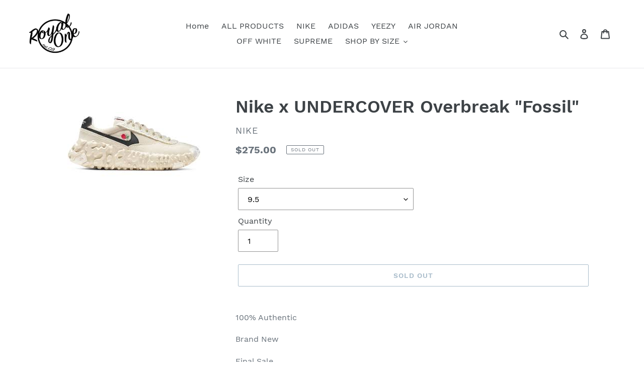

--- FILE ---
content_type: text/plain; charset=utf-8
request_url: https://d-ipv6.mmapiws.com/ant_squire
body_size: 154
content:
royalonelv.com;019bebae-4665-79b8-9202-6179039f7d67:80280910c14c69acf3fe1b2c11bda8c9fc488362